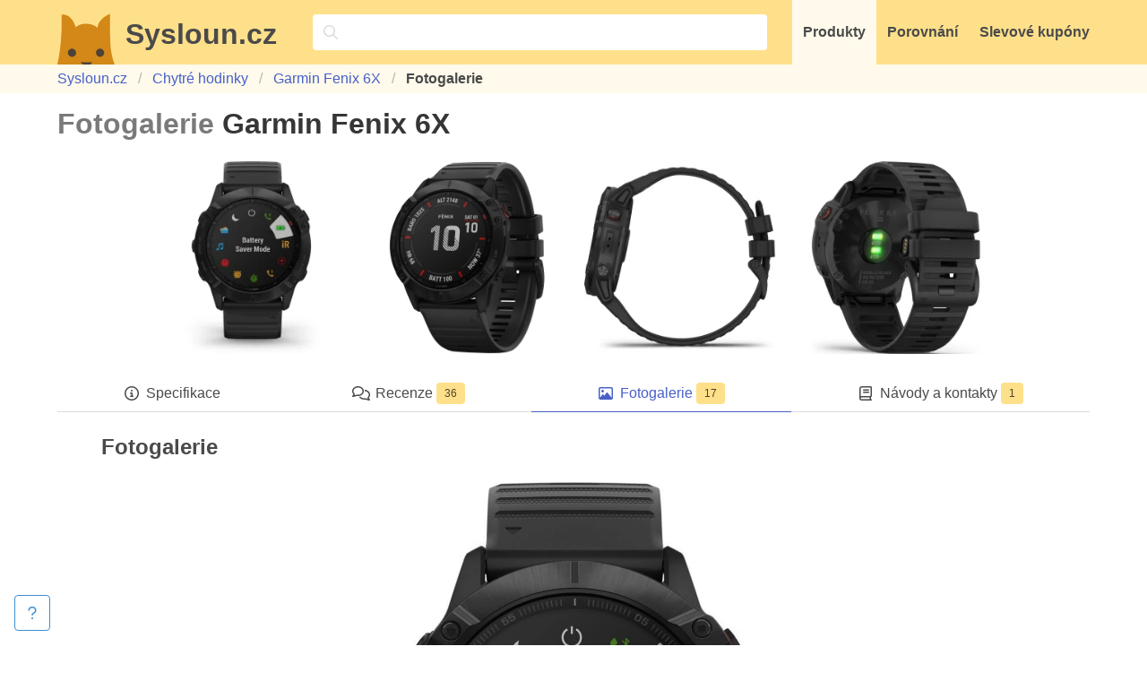

--- FILE ---
content_type: text/html; charset=utf-8
request_url: https://www.sysloun.cz/chytre-hodinky/garmin-fenix-6x/fotogalerie
body_size: 3989
content:
<!DOCTYPE html><html lang="cs"><head><meta charset="utf-8"><meta name="viewport" content="width=device-width, initial-scale=1"><link rel="stylesheet" href="/static/css/lib/bulma/dist/bulma.min.css?11ba04"><link rel="stylesheet" href="/static/css/style.css?11ba04"><link rel="preload" as="style" href="/static/css/lib/font-awesome/dist/css/all.min.css?11ba04" onload="this.onload=null;this.rel='stylesheet'"><noscript><link rel="stylesheet" href="/static/css/lib/font-awesome/dist/css/all.min.css?11ba04"></noscript><title>Garmin Fenix 6X – 17 fotografií — Sysloun.cz</title><meta name="description" content="Jak vypadá Garmin Fenix 6X? Sysloun má fotky ze všech stran, ať se můžeš dobře rozhodnout, jestli se vám líbí nebo ne."><meta property="og:title" content="Garmin Fenix 6X – 17 fotografií"><meta property="og:description" content="Jak vypadá Garmin Fenix 6X? Sysloun má fotky ze všech stran, ať se můžeš dobře rozhodnout, jestli se vám líbí nebo ne."><meta property="og:type" content="website"><meta property="og:url" content="https://www.sysloun.cz/chytre-hodinky/garmin-fenix-6x/fotogalerie"><meta property="og:locale" content="cs_CZ"><meta name="twitter:card" content="summary_large_image"><meta name="twitter:site" content="@sysloun_cz"><meta name="twitter:title" content="Garmin Fenix 6X – 17 fotografií"><meta name="twitter:description" content="Jak vypadá Garmin Fenix 6X? Sysloun má fotky ze všech stran, ať se můžeš dobře rozhodnout, jestli se vám líbí nebo ne."><meta property="og:image" content="https://cdn.sysloun.cz/image/005-13b-1200/p/3/399/ge0sr6upcomuwukkjz5c.png"><meta property="og:image:width" content="1200"><meta property="og:image:height" content="630"><meta name="twitter:image" content="https://cdn.sysloun.cz/image/005-13b-1200/p/3/399/ge0sr6upcomuwukkjz5c.png"><link rel="canonical" href="https://www.sysloun.cz/chytre-hodinky/garmin-fenix-6x/fotogalerie"><meta name="cache-buster-key" content="11ba04"><meta name="rd" content="46.8"><script>if (window.location.hostname === 'www.sysloun.cz') {
  const scriptEl = document.createElement('script')
  scriptEl.async = true
  scriptEl.defer = true
  scriptEl.dataset.domain = 'sysloun.cz'
  scriptEl.src = 'https://plausible.io/js/script.js'

  document.head.append(scriptEl)
}
</script><script>window.plausible = window.plausible || function() { (window.plausible.q = window.plausible.q || []).push(arguments) }</script><link rel="apple-touch-icon" sizes="180x180" href="/static/img/icons/apple-touch-icon.png?v=2021-12-22"><link rel="icon" type="image/png" sizes="32x32" href="/static/img/icons/favicon-32x32.png?v=2021-12-22"><link rel="icon" type="image/png" sizes="16x16" href="/static/img/icons/favicon-16x16.png?v=2021-12-22"><link rel="manifest" href="/static/img/icons/site.webmanifest?v=2021-12-23" crossorigin="use-credentials"><link rel="mask-icon" href="/static/img/icons/safari-pinned-tab.svg?v=2021-12-22" color="#ffdd57"><link rel="shortcut icon" href="/static/img/icons/favicon.ico?v=2021-12-22"><meta name="apple-mobile-web-app-title" content="Sysloun.cz"><meta name="application-name" content="Sysloun.cz"><meta name="msapplication-TileColor" content="#ffdd57"><meta name="msapplication-config" content="/static/img/icons/browserconfig.xml?v=2021-12-22"><meta name="theme-color" content="#ffdd57"></head><body class="l-site js-autocomplete"><header class="has-background-warning"><div class="container py-0 px-0"><nav class="navbar has-background-warning" role="navigation" aria-label="main navigation"><div class="navbar-brand pt-2"><a class="c-logo navbar-item is-expanded pt-0" href="/"><figure class="c-logo__image image is-64x64 mr-3"><img src="/static/img/logo/sysloun-head.svg" alt="Logo Syslouna"></figure><div class="c-logo__text title has-text-grey-dark">Sysloun.cz</div></a><div class="navbar-item is-hidden-desktop p-0"><button class="button is-warning is-large js-modal-trigger js-autocomplete__trigger" aria-label="Vyhledávání" data-modal-target=".js-autocomplete__modal" data-modal-focus=".js-autocomplete__query"><span class="icon"><i class="fa-regular fa-magnifying-glass"></i></span></button></div><div class="navbar-item is-hidden-desktop p-0 mr-3"><button class="button is-warning is-large js-navbar__button" aria-label="Menu" data-target="js-navbar__item-menu"><span class="icon"><i class="fa-regular fa-bars"></i></span></button></div></div><div class="navbar-menu js-navbar__items-wrapper"><!-- Autocomplete input--><div class="navbar-item is-expanded mx-4"><div class="control has-icons-left" style="width: 100%;"><span class="icon"><i class="fa-regular fa-magnifying-glass"></i></span><input class="pr-2 input is-static is-clickable has-background-white is-fullwidth js-modal-trigger js-autocomplete__trigger js-autocomplete__dummy-query" placeholder="Copak hledáte?" type="search" readonly data-modal-target=".js-autocomplete__modal" data-modal-focus=".js-autocomplete__query"></div></div><a class="navbar-item has-text-grey-dark has-text-weight-bold js-navbar__item js-navbar__item-menu has-background-warning-light" href="/">Produkty</a><a class="navbar-item has-text-grey-dark has-text-weight-bold js-navbar__item js-navbar__item-menu" href="/porovnani/">Porovnání</a><a class="navbar-item has-text-grey-dark has-text-weight-bold js-navbar__item js-navbar__item-menu" href="/obchody/">Slevové kupóny</a></div></nav></div></header><section class="section py-1 has-background-warning-light"><div class="container"><nav class="breadcrumb"><ul><li class="is-hidden-mobile"><a href="/">Sysloun.cz</a></li><li class="is-hidden-mobile"><a href="/chytre-hodinky/">Chytré hodinky</a></li><li><a href="/chytre-hodinky/garmin-fenix-6x/">Garmin Fenix 6X</a></li><li class="is-hidden-mobile is-active"><a class="has-text-weight-bold has-text-grey-dark" href="/chytre-hodinky/garmin-fenix-6x/fotogalerie">Fotogalerie</a></li></ul></nav></div></section><main class="section pt-4 pb-5 l-site__content"><div class="container"><div class="columns"><div class="column"><h1 class="title"><span class="has-text-grey">Fotogalerie</span> <span>Garmin Fenix 6X</span></h1></div></div><div class="columns is-centered"><div class="columns column is-centered is-10 is-12-touch is-mobile"><div class="column is-6-mobile is-3-tablet"><a href="/chytre-hodinky/garmin-fenix-6x/fotogalerie"><picture class="c-image image is-1by1"><source srcset="https://cdn.sysloun.cz/image/003-694-256/p/3/399/ge0sr6upcomuwukkjz5c.avif" type="image/avif"/><source srcset="https://cdn.sysloun.cz/image/003-694-256/p/3/399/ge0sr6upcomuwukkjz5c.webp" type="image/webp"/><img src="https://cdn.sysloun.cz/image/003-694-256/p/3/399/ge0sr6upcomuwukkjz5c.jpg" alt="Garmin Fenix 6X"/></picture></a></div><div class="column is-6-mobile is-3-tablet"><a href="/chytre-hodinky/garmin-fenix-6x/fotogalerie"><picture class="c-image image is-1by1"><source srcset="https://cdn.sysloun.cz/image/003-694-256/p/3/399/tql5gdovtzikfg2smxc7.avif" type="image/avif"/><source srcset="https://cdn.sysloun.cz/image/003-694-256/p/3/399/tql5gdovtzikfg2smxc7.webp" type="image/webp"/><img src="https://cdn.sysloun.cz/image/003-694-256/p/3/399/tql5gdovtzikfg2smxc7.jpg" alt="Garmin Fenix 6X"/></picture></a></div><div class="column is-6-mobile is-3-tablet is-hidden-mobile"><a href="/chytre-hodinky/garmin-fenix-6x/fotogalerie"><picture class="c-image image is-1by1"><source srcset="https://cdn.sysloun.cz/image/003-694-256/p/3/399/sgc88bbrvqno1lu8ldcz.avif" type="image/avif"/><source srcset="https://cdn.sysloun.cz/image/003-694-256/p/3/399/sgc88bbrvqno1lu8ldcz.webp" type="image/webp"/><img src="https://cdn.sysloun.cz/image/003-694-256/p/3/399/sgc88bbrvqno1lu8ldcz.jpg" alt="Garmin Fenix 6X"/></picture></a></div><div class="column is-6-mobile is-3-tablet is-hidden-mobile"><a href="/chytre-hodinky/garmin-fenix-6x/fotogalerie"><picture class="c-image image is-1by1"><source srcset="https://cdn.sysloun.cz/image/003-694-256/p/3/399/osyxhaiqf9rfdx1fawky.avif" type="image/avif"/><source srcset="https://cdn.sysloun.cz/image/003-694-256/p/3/399/osyxhaiqf9rfdx1fawky.webp" type="image/webp"/><img src="https://cdn.sysloun.cz/image/003-694-256/p/3/399/osyxhaiqf9rfdx1fawky.jpg" alt="Garmin Fenix 6X"/></picture></a></div></div></div><div class="tabs is-fullwidth is-hidden-mobile"><ul><li><a href="/chytre-hodinky/garmin-fenix-6x/"><span class="icon is-small"><i class="fa-regular fa-circle-info"></i></span><span>Specifikace</span></a></li><li><a href="/chytre-hodinky/garmin-fenix-6x/recenze"><span class="icon is-small"><i class="fa-regular fa-comments"></i></span><span>Recenze</span><span class="tag ml-1 is-warning">36</span></a></li><li class="is-active"><a href="/chytre-hodinky/garmin-fenix-6x/fotogalerie"><span class="icon is-small"><i class="fa-regular fa-image"></i></span><span>Fotogalerie</span><span class="tag ml-1 is-warning">17</span></a></li><li><a href="/chytre-hodinky/garmin-fenix-6x/manualy"><span class="icon is-small"><i class="fa-regular fa-book"></i></span><span>Návody a kontakty</span><span class="tag ml-1 is-warning">1</span></a></li></ul></div><div class="box p-0 is-hidden-tablet"><aside class="menu"><ul class="menu-list"><li><a href="/chytre-hodinky/garmin-fenix-6x/"><span class="icon-text"><span class="icon"><i class="fa-regular fa-circle-info"></i></span><span>Specifikace</span></span></a></li><li><a href="/chytre-hodinky/garmin-fenix-6x/recenze"><span class="icon-text"><span class="icon"><i class="fa-regular fa-comments"></i></span><span>Recenze</span></span><span class="tag ml-1 is-warning">36</span></a></li><li><a class="is-active" href="/chytre-hodinky/garmin-fenix-6x/fotogalerie"><span class="icon-text"><span class="icon"><i class="fa-regular fa-image"></i></span><span>Fotogalerie</span></span><span class="tag ml-1 is-warning">17</span></a></li><li><a href="/chytre-hodinky/garmin-fenix-6x/manualy"><span class="icon-text"><span class="icon"><i class="fa-regular fa-book"></i></span><span>Návody a kontakty</span></span><span class="tag ml-1 is-warning">1</span></a></li></ul></aside></div><div class="columns is-centered"><div class="column is-11"><div class="block"><h2 class="subtitle has-text-weight-bold is-size-4">Fotogalerie</h2><div class="block has-text-centered"><figure class="is-inline-block c-photogallery__photo"><picture class="c-image image is-1by1"><source srcset="https://cdn.sysloun.cz/image/004-739-1200/p/3/399/ge0sr6upcomuwukkjz5c.avif" type="image/avif"/><source srcset="https://cdn.sysloun.cz/image/004-739-1200/p/3/399/ge0sr6upcomuwukkjz5c.webp" type="image/webp"/><img src="https://cdn.sysloun.cz/image/004-739-1200/p/3/399/ge0sr6upcomuwukkjz5c.jpg" alt="Garmin Fenix 6X"/></picture></figure></div><div class="block has-text-centered"><figure class="is-inline-block c-photogallery__photo"><picture class="c-image image is-1by1"><source srcset="https://cdn.sysloun.cz/image/004-739-1200/p/3/399/tql5gdovtzikfg2smxc7.avif" type="image/avif"/><source srcset="https://cdn.sysloun.cz/image/004-739-1200/p/3/399/tql5gdovtzikfg2smxc7.webp" type="image/webp"/><img src="https://cdn.sysloun.cz/image/004-739-1200/p/3/399/tql5gdovtzikfg2smxc7.jpg" alt="Garmin Fenix 6X"/></picture></figure></div><div class="block has-text-centered"><figure class="is-inline-block c-photogallery__photo"><picture class="c-image image is-1by1"><source srcset="https://cdn.sysloun.cz/image/004-739-1200/p/3/399/sgc88bbrvqno1lu8ldcz.avif" type="image/avif"/><source srcset="https://cdn.sysloun.cz/image/004-739-1200/p/3/399/sgc88bbrvqno1lu8ldcz.webp" type="image/webp"/><img src="https://cdn.sysloun.cz/image/004-739-1200/p/3/399/sgc88bbrvqno1lu8ldcz.jpg" alt="Garmin Fenix 6X" loading="lazy"/></picture></figure></div><div class="block has-text-centered"><figure class="is-inline-block c-photogallery__photo"><picture class="c-image image is-1by1"><source srcset="https://cdn.sysloun.cz/image/004-739-1200/p/3/399/osyxhaiqf9rfdx1fawky.avif" type="image/avif"/><source srcset="https://cdn.sysloun.cz/image/004-739-1200/p/3/399/osyxhaiqf9rfdx1fawky.webp" type="image/webp"/><img src="https://cdn.sysloun.cz/image/004-739-1200/p/3/399/osyxhaiqf9rfdx1fawky.jpg" alt="Garmin Fenix 6X" loading="lazy"/></picture></figure></div><div class="block has-text-centered"><figure class="is-inline-block c-photogallery__photo"><picture class="c-image image is-1by1"><source srcset="https://cdn.sysloun.cz/image/004-739-1200/p/3/399/wrjoobjvyekgypaq5v2c.avif" type="image/avif"/><source srcset="https://cdn.sysloun.cz/image/004-739-1200/p/3/399/wrjoobjvyekgypaq5v2c.webp" type="image/webp"/><img src="https://cdn.sysloun.cz/image/004-739-1200/p/3/399/wrjoobjvyekgypaq5v2c.jpg" alt="Garmin Fenix 6X" loading="lazy"/></picture></figure></div><div class="block has-text-centered"><figure class="is-inline-block c-photogallery__photo"><picture class="c-image image is-1by1"><source srcset="https://cdn.sysloun.cz/image/004-739-1200/p/3/399/eykvguzq4fhmk9zuaf5j.avif" type="image/avif"/><source srcset="https://cdn.sysloun.cz/image/004-739-1200/p/3/399/eykvguzq4fhmk9zuaf5j.webp" type="image/webp"/><img src="https://cdn.sysloun.cz/image/004-739-1200/p/3/399/eykvguzq4fhmk9zuaf5j.jpg" alt="Garmin Fenix 6X" loading="lazy"/></picture></figure></div><div class="block has-text-centered"><figure class="is-inline-block c-photogallery__photo"><picture class="c-image image is-1by1"><source srcset="https://cdn.sysloun.cz/image/004-739-1200/p/3/399/oz53z1cl6ijp1gm9ubds.avif" type="image/avif"/><source srcset="https://cdn.sysloun.cz/image/004-739-1200/p/3/399/oz53z1cl6ijp1gm9ubds.webp" type="image/webp"/><img src="https://cdn.sysloun.cz/image/004-739-1200/p/3/399/oz53z1cl6ijp1gm9ubds.jpg" alt="Garmin Fenix 6X" loading="lazy"/></picture></figure></div><div class="block has-text-centered"><figure class="is-inline-block c-photogallery__photo"><picture class="c-image image is-1by1"><source srcset="https://cdn.sysloun.cz/image/004-739-1200/p/3/399/hzjmorkgxizshevzel9i.avif" type="image/avif"/><source srcset="https://cdn.sysloun.cz/image/004-739-1200/p/3/399/hzjmorkgxizshevzel9i.webp" type="image/webp"/><img src="https://cdn.sysloun.cz/image/004-739-1200/p/3/399/hzjmorkgxizshevzel9i.jpg" alt="Garmin Fenix 6X" loading="lazy"/></picture></figure></div><div class="block has-text-centered"><figure class="is-inline-block c-photogallery__photo"><picture class="c-image image is-1by1"><source srcset="https://cdn.sysloun.cz/image/004-739-1200/p/3/399/b4zbib5nieqkn9ljqyrf.avif" type="image/avif"/><source srcset="https://cdn.sysloun.cz/image/004-739-1200/p/3/399/b4zbib5nieqkn9ljqyrf.webp" type="image/webp"/><img src="https://cdn.sysloun.cz/image/004-739-1200/p/3/399/b4zbib5nieqkn9ljqyrf.jpg" alt="Garmin Fenix 6X" loading="lazy"/></picture></figure></div><div class="block has-text-centered"><figure class="is-inline-block c-photogallery__photo"><picture class="c-image image is-1by1"><source srcset="https://cdn.sysloun.cz/image/004-739-1200/p/3/399/pwgtoz5jmnqyogqd4zry.avif" type="image/avif"/><source srcset="https://cdn.sysloun.cz/image/004-739-1200/p/3/399/pwgtoz5jmnqyogqd4zry.webp" type="image/webp"/><img src="https://cdn.sysloun.cz/image/004-739-1200/p/3/399/pwgtoz5jmnqyogqd4zry.jpg" alt="Garmin Fenix 6X" loading="lazy"/></picture></figure></div><div class="block has-text-centered"><figure class="is-inline-block c-photogallery__photo"><picture class="c-image image is-1by1"><source srcset="https://cdn.sysloun.cz/image/004-739-1200/p/3/399/ncf8liyltxwbqhwpyqjj.avif" type="image/avif"/><source srcset="https://cdn.sysloun.cz/image/004-739-1200/p/3/399/ncf8liyltxwbqhwpyqjj.webp" type="image/webp"/><img src="https://cdn.sysloun.cz/image/004-739-1200/p/3/399/ncf8liyltxwbqhwpyqjj.jpg" alt="Garmin Fenix 6X" loading="lazy"/></picture></figure></div><div class="block has-text-centered"><figure class="is-inline-block c-photogallery__photo"><picture class="c-image image is-1by1"><source srcset="https://cdn.sysloun.cz/image/004-739-1200/p/3/399/jak2j4u7tvq2s4xal06h.avif" type="image/avif"/><source srcset="https://cdn.sysloun.cz/image/004-739-1200/p/3/399/jak2j4u7tvq2s4xal06h.webp" type="image/webp"/><img src="https://cdn.sysloun.cz/image/004-739-1200/p/3/399/jak2j4u7tvq2s4xal06h.jpg" alt="Garmin Fenix 6X" loading="lazy"/></picture></figure></div><div class="block has-text-centered"><figure class="is-inline-block c-photogallery__photo"><picture class="c-image image is-1by1"><source srcset="https://cdn.sysloun.cz/image/004-739-1200/p/3/399/fpcvib63ibbaynm2scev.avif" type="image/avif"/><source srcset="https://cdn.sysloun.cz/image/004-739-1200/p/3/399/fpcvib63ibbaynm2scev.webp" type="image/webp"/><img src="https://cdn.sysloun.cz/image/004-739-1200/p/3/399/fpcvib63ibbaynm2scev.jpg" alt="Garmin Fenix 6X" loading="lazy"/></picture></figure></div><div class="block has-text-centered"><figure class="is-inline-block c-photogallery__photo"><picture class="c-image image is-1by1"><source srcset="https://cdn.sysloun.cz/image/004-739-1200/p/3/399/s0ly5qzsmnwsehaygrvd.avif" type="image/avif"/><source srcset="https://cdn.sysloun.cz/image/004-739-1200/p/3/399/s0ly5qzsmnwsehaygrvd.webp" type="image/webp"/><img src="https://cdn.sysloun.cz/image/004-739-1200/p/3/399/s0ly5qzsmnwsehaygrvd.jpg" alt="Garmin Fenix 6X" loading="lazy"/></picture></figure></div><div class="block has-text-centered"><figure class="is-inline-block c-photogallery__photo"><picture class="c-image image is-1by1"><source srcset="https://cdn.sysloun.cz/image/004-739-1200/p/3/399/xexj8i5bmbysskpkabxf.avif" type="image/avif"/><source srcset="https://cdn.sysloun.cz/image/004-739-1200/p/3/399/xexj8i5bmbysskpkabxf.webp" type="image/webp"/><img src="https://cdn.sysloun.cz/image/004-739-1200/p/3/399/xexj8i5bmbysskpkabxf.jpg" alt="Garmin Fenix 6X" loading="lazy"/></picture></figure></div><div class="block has-text-centered"><figure class="is-inline-block c-photogallery__photo"><picture class="c-image image is-1by1"><source srcset="https://cdn.sysloun.cz/image/004-739-1200/p/3/399/osoijxoud27raqnym26u.avif" type="image/avif"/><source srcset="https://cdn.sysloun.cz/image/004-739-1200/p/3/399/osoijxoud27raqnym26u.webp" type="image/webp"/><img src="https://cdn.sysloun.cz/image/004-739-1200/p/3/399/osoijxoud27raqnym26u.jpg" alt="Garmin Fenix 6X" loading="lazy"/></picture></figure></div><div class="block has-text-centered"><figure class="is-inline-block c-photogallery__photo"><picture class="c-image image is-1by1"><source srcset="https://cdn.sysloun.cz/image/004-739-1200/p/3/399/c142dbhhilbx9zela3nl.avif" type="image/avif"/><source srcset="https://cdn.sysloun.cz/image/004-739-1200/p/3/399/c142dbhhilbx9zela3nl.webp" type="image/webp"/><img src="https://cdn.sysloun.cz/image/004-739-1200/p/3/399/c142dbhhilbx9zela3nl.jpg" alt="Garmin Fenix 6X" loading="lazy"/></picture></figure></div></div></div></div></div></main><footer class="footer p-0 mt-6"><div class="section"><div class="container"><div class="columns"><div class="column has-text-centered-touch"><ul class="u-text-ellipsis"><h3 class="title is-5">Kategorie</h3><li class="u-text-ellipsis"><a class="u-text-ellipsis" href="/lednice/">Lednice</a></li><li class="u-text-ellipsis"><a class="u-text-ellipsis" href="/kuchynske-roboty/">Kuchyňské roboty</a></li><li class="u-text-ellipsis"><a class="u-text-ellipsis" href="/chytre-hodinky/">Chytré hodinky</a></li><li class="u-text-ellipsis"><a class="u-text-ellipsis" href="/tablety/">Tablety</a></li><li class="u-text-ellipsis"><a class="u-text-ellipsis" href="/roboticke-vysavace/">Robotické vysavače</a></li><li class="u-text-ellipsis"><a class="u-text-ellipsis" href="/">Všechny kategorie…</a></li></ul></div><div class="column has-text-centered-touch"><ul class="u-text-ellipsis"><h3 class="title is-5">Značky</h3><li class="u-text-ellipsis"><a class="u-text-ellipsis" href="/znacky/aeg">AEG</a></li><li class="u-text-ellipsis"><a class="u-text-ellipsis" href="/znacky/eta">ETA</a></li><li class="u-text-ellipsis"><a class="u-text-ellipsis" href="/znacky/jbl">JBL</a></li><li class="u-text-ellipsis"><a class="u-text-ellipsis" href="/znacky/garmin">Garmin</a></li><li class="u-text-ellipsis"><a class="u-text-ellipsis" href="/znacky/dji">DJI</a></li><li class="u-text-ellipsis"><a class="u-text-ellipsis" href="/znacky/">Všechny značky…</a></li></ul></div><div class="column has-text-centered-touch"><ul class="u-text-ellipsis"><h3 class="title is-5">Obchody a slevy</h3><li class="u-text-ellipsis"><a class="u-text-ellipsis" href="/obchody/insportline-cz">inSPORTline</a></li><li class="u-text-ellipsis"><a class="u-text-ellipsis" href="/obchody/4camping-cz">4camping.cz</a></li><li class="u-text-ellipsis"><a class="u-text-ellipsis" href="/obchody/mironet-cz">Mironet.cz</a></li><li class="u-text-ellipsis"><a class="u-text-ellipsis" href="/obchody/alza-cz">Alza.cz</a></li><li class="u-text-ellipsis"><a class="u-text-ellipsis" href="/obchody/kupkolo-cz">kupkolo.cz</a></li><li class="u-text-ellipsis"><a class="u-text-ellipsis" href="/obchody/">Všechny obchody…</a></li></ul></div><div class="column has-text-centered-touch"><ul class="block"><h3 class="title is-5">Kontakty</h3><li><a href="mailto:info@sysloun.cz" data-original-url="mailto:info@sysloun.cz" data-source="Footer" target="_blank" rel="noopener"><span class="icon-text"><span class="icon has-text-grey-dark"><i class="fa-regular fa-envelope"></i></span><span>info@sysloun.cz</span></span></a></li><li><a href="tel:00420732288796" data-original-url="tel:00420732288796" data-source="Footer" target="_blank" rel="noopener"><span class="icon-text"><span class="icon has-text-grey-dark"><i class="fa-regular fa-phone"></i></span><span>+420 732 288 796</span></span></a></li></ul><ul class="block"><li><a href="/kontakty">Kontakty</a></li><li><a href="/ochrana-soukromi">Ochrana soukromí</a></li><li><a href="/podminky-pouzivani">Podmínky používání</a></li></ul></div></div></div></div><div class="py-5 has-background-warning"><div class="container"><div class="has-text-centered has-text-weight-bold"><span>© 2020 – 2025 Sysloun.cz</span></div></div></div></footer><template class="js-autocomplete__template__item"><li><a class="js-autocomplete__link"></a></li></template><template class="js-autocomplete__template__no-results"><li class="u-opacity-4">Žádné výsledky</li></template><div class="modal is-fullsize js-autocomplete__modal" data-nosnippet data-modal-id="autocomplete"><div class="modal-background"></div><div class="modal-card"><header class="modal-card-head has-background-white-bis"><p class="modal-card-title">Hledání</p><button class="delete" aria-label="close"></button></header><section class="modal-card-body"><div class="field"><div class="control"><input class="input is-fullwidth js-autocomplete__query" type="search" placeholder="Zadejte hledaný výraz…"></div></div><div class="columns mt-5"><div class="column js-autocomplete__column" data-column-id="shops"><aside class="menu"><p class="menu-label js-autocomplete__title">Obchody</p><ul class="menu-list js-autocomplete__list"></ul></aside></div><div class="column js-autocomplete__column" data-column-id="products"><aside class="menu"><p class="menu-label js-autocomplete__title">Produkty</p><ul class="menu-list js-autocomplete__list"></ul></aside></div><div class="column js-autocomplete__column" data-column-id="producers"><aside class="menu"><p class="menu-label js-autocomplete__title">Značky</p><ul class="menu-list js-autocomplete__list"></ul></aside></div><div class="column js-autocomplete__column" data-column-id="categories"><aside class="menu"><p class="menu-label js-autocomplete__title">Kategorie</p><ul class="menu-list js-autocomplete__list"></ul></aside></div><div class="column js-autocomplete__column is-hidden" data-column-id="category-articles"><aside class="menu"><p class="menu-label js-autocomplete__title">Nákupní rádce</p><ul class="menu-list js-autocomplete__list"></ul></aside></div></div></section><footer class="modal-card-foot has-background-white-bis"><button class="button is-danger is-outlined">Zavřít</button></footer></div></div><div class="c-support-widget has-background-white js-support-widget"><button class="c-support-widget__button button is-info is-outlined js-support-widget_button"><span class="icon c-support-widget__icon"><i class="fa-regular fa-question"></i></span><span class="c-support-widget__label">Nenašli jste, co hledáte? Zkuste to zde</span></button></div><div><button class="button is-info is-hidden c-back-to-top js-back-to-top is-hidden-desktop"><span class="icon"><i class="fa-solid fa-up"></i></span><span>Nahoru</span></button></div><script type="application/ld+json">{"@context":"https://schema.org/","@type":"BreadcrumbList","itemListElement":[{"@type":"ListItem","position":1,"name":"Sysloun.cz","item":"https://www.sysloun.cz/"},{"@type":"ListItem","position":2,"name":"Chytré hodinky","item":"https://www.sysloun.cz/chytre-hodinky/"},{"@type":"ListItem","position":3,"name":"Garmin Fenix 6X","item":"https://www.sysloun.cz/chytre-hodinky/garmin-fenix-6x/"},{"@type":"ListItem","position":4,"name":"Fotogalerie Garmin Fenix 6X","item":"https://www.sysloun.cz/chytre-hodinky/garmin-fenix-6x/fotogalerie"}]}</script><script async defer src="/static/js/script.js?11ba04"></script><script async defer src="/static/js/modal.js?11ba04"></script></body></html>

--- FILE ---
content_type: text/css; charset=UTF-8
request_url: https://www.sysloun.cz/static/css/style.css?11ba04
body_size: 2761
content:
:root {
  --bulma-form-element-width: 1px;
  --bulma-form-element-radius: 4px;

  --bulma-warning: hsl(48, 100%, 67%);

  --bulma-control-border-width: 1px;
  --bulma-button-padding-vertical: calc(0.5em - var(--bulma-control-border-width));
  --bulma-button-padding-horizontal: 1em;
  --bulma-radius: 4px;
}

@media screen and (prefers-reduced-motion: no-preference) {
  html,
  body {
    scroll-behavior: smooth;
  }
}

.l-site {
  display: flex;
  flex-direction: column;
  min-height: 100vh;
}

  .l-site__content {
    flex: 1;
  }

.c-category {
  border-bottom: 2px solid #f0f0f0;
  padding: 1.25em 2.5em 1.25em 1.5em;
  width: 100%;
}

  .c-category:hover {
    border-color: #ffdd57;
  }

.c-item {
  border-bottom: 2px solid #f0f0f0;
  display: flex;
  align-items: flex-start;
  padding: 0em 1em 0.5em 1em;
  width: 100%;
}

  .c-item:hover {
    border-color: #ffdd57;
  }

  .c-item__name {
    flex-grow: 1;
    margin-left: 1em;
    margin-right: 1em;
  }

  .c-item__price {
    white-space: nowrap;
  }

@media screen and (max-width: 768px) {
  .c-item {
    flex-wrap: wrap;
  }

  .c-item__name {
    order: 2;
    flex-basis: 100%;
    margin: 0;
  }

  .c-item__price {
    order: 1;
    flex-grow: 1;
    text-align: right;
  }
}

.c-logo {}

  .c-logo__image {
    margin-bottom: -0.5em;
  }

  .c-logo__text {
    margin-bottom: -0.125em;
  }

@media screen and (max-width: 768px) {
  .c-logo__text {
    font-size: 24px;
  }
}

.c-product {
  border-bottom: 2px solid #f0f0f0;
  display: block;
  padding: 1.25em 2.5em 1.25em 1.5em;
  width: 100%;
}

  @media screen and (min-width: 1216px) {
    .c-product--featured {
      border-bottom: none;
    }
  }

  .c-product--borderless {
    border-bottom: none;
  }

  .c-product--comparison {
    min-width: 220px;
    max-width: 320px;
    margin-left: auto;
    margin-right: auto;
    padding: 1.25em 1.5em 0.25em 1.5em;
    height: 100%;
  }

  .c-product:hover {
    border-color: #ffdd57;
  }

  .c-product__media {
    position: relative;
  }

    .c-product__media-overlay {
      position: absolute;
      bottom: 0.25em;
      right: 0.25em;
    }

/* Discount */
.c-discount {
  border-bottom: 2px solid #f0f0f0;
}

  .c-discount:hover {
    border-color: #ffdd57;
  }

  .c-discount__type {
    width: 100%;
  }

  .c-discount__description {
    -webkit-line-clamp: 2;
    display: -webkit-box;
    -webkit-box-orient: vertical;
    overflow: hidden;
  }

    .c-discount__description--expanded {
      -webkit-line-clamp: unset;
    }

    .c-discount__description--expandable {
      cursor: pointer;
    }

  .c-discount__more {
    cursor: pointer;
  }

  .c-discount__code {
    border-style: dashed;
    border-width: medium;
    border-color: var(--bulma-warning);
    border-radius: var(--bulma-radius);
  }

    .c-discount__code--bottomless {
      border-bottom-width: 0;
    }

    .c-discount__code-code {
      padding: var(--bulma-button-padding-vertical) var(--bulma-button-padding-horizontal);
    }

    .c-discount__code-overlay {
      --background-color: hsl(48, 100%, 87%);
      background: linear-gradient(-70deg, var(--background-color) 48%, transparent 60%);
    }

      .c-discount__code-overlay--sharp {
        background: linear-gradient(-70deg, var(--background-color) 50%, transparent 50%);
      }

.c-service-image {
  --ratio: calc(200/42);

  width: 128px;
  height: calc(128px / var(--ratio));
}

.c-service-image--small {
  --ratio: calc(200/42);

  width: 96px;
  height: calc(96px / var(--ratio));
}

.c-photogallery__photo {
  width: 90vmin;
  max-width: 1200px;
}

.c-image {
  background: #fafafa;
}

.c-product-rating {
  position: relative;
  display: inline-block;
  color: #000;
  background: #fff;
}

  .c-product-rating__backround {
    --percentage: 100%;

    position: absolute;
    top: 0;
    right: 0;
    bottom: 0;
    left: 0;
    background: linear-gradient(to right, #ffdd57, #ffdd57 var(--percentage), #dbdbdb var(--percentage));
    mix-blend-mode: screen;
    pointer-events: none;
  }

.c-product-video {}

  .c-product-video__preview {
    background-size: cover;
    background-position-y: center;
    cursor: pointer;
    border-radius: var(--bulma-radius);
  }

  .c-product-video__play-button {
    position: absolute;
    left: 50%;
    top: 50%;
    margin-left: -34px;
    margin-top: -24px;
    width: 68px;
    height: 48px;
    background-image: url('data:image/svg+xml;utf8,<svg xmlns="http://www.w3.org/2000/svg" version="1.1" viewBox="0 0 68 48"><path fill="%23f00" fill-opacity="0.8" d="M66.52,7.74c-0.78-2.93-2.49-5.41-5.42-6.19C55.79,.13,34,0,34,0S12.21,.13,6.9,1.55 C3.97,2.33,2.27,4.81,1.48,7.74C0.06,13.05,0,24,0,24s0.06,10.95,1.48,16.26c0.78,2.93,2.49,5.41,5.42,6.19 C12.21,47.87,34,48,34,48s21.79-0.13,27.1-1.55c2.93-0.78,4.64-3.26,5.42-6.19C67.94,34.95,68,24,68,24S67.94,13.05,66.52,7.74z"></path><path d="M 45,24 27,14 27,34" fill="%23fff"></path></svg>');
    filter: grayscale(100%);
  }

    .c-product-video__preview:hover .c-product-video__play-button {
      filter: none;
    }

.c-shop-branch {
  border-bottom: 2px solid #f0f0f0;
}

  .c-shop-branch:hover {
    border-color: #ffdd57;
  }

  .c-shop-branch__map-image {
    border: 1px solid #e0e0e0;
    border-radius: var(--bulma-radius);
  }

  .c-shop-branch__opening-hours {
    border-right: 1px solid #f0f0f0 !important;
  }

.c-shop-products {
  border-bottom: 2px solid #f0f0f0;
}

  .c-shop-products:hover {
    border-color: #ffdd57;
  }

.c-shop-rating {}

  .c-shop-rating__title {
    white-space: nowrap;
    width: 1px;
  }

  .c-shop-rating__description {
    white-space: nowrap;
    width: 1px;
    text-align: right !important;
  }

.c-back-to-top {
  position: fixed;
  bottom: 1em;
  right: 1em;
}

.c-support-widget {
  position: fixed;
  bottom: 1em;
  left: 1em;
}

  .c-support-widget__button {}

  .c-support-widget__icon {
    /* Bulma constant - when label is not set */
    margin-right: calc(-0.5em - 1px) !important;
  }

    .c-support-widget__button:hover .c-support-widget__icon {
      margin-right: initial !important;
    }

  .c-support-widget__label {
    display: none;
  }

    .c-support-widget__button:hover .c-support-widget__label {
      display: initial;
    }


/* Newsletter chart - common styles */
.c-newsletter-chart {
  gap: 1px;
}

  .c-newsletter-chart__item {
    width: 100%;
  }

    .c-newsletter-chart__item-bar {
      width: 100%;
      border-radius: var(--bulma-radius);
    }

/* Carousel */
.c-carousel {}

  .c-carousel__container {
    overflow-x: scroll;
    scroll-snap-type: x mandatory;
    scroll-behavior: smooth;
  }

    .c-carousel__item {
      scroll-snap-align: start;
    }

/* Utility classes */
.is-not-underlined {
  text-decoration: none !important;
}

.u-fullheight {
  height: 100%;
}

.u-is-grayscale {
  filter: grayscale(1);
}

.u-text-ellipsis {
  overflow: hidden;
  text-overflow: ellipsis;
  white-space: nowrap;
}

.u-text-no-wrap {
  white-space: nowrap;
}

.u-numeric-sort {
  font-variant-numeric: tabular-nums;
}

.u-text-force-wrap {
  overflow-wrap: anywhere;
}

.u-line-clamp-1 {
  -webkit-line-clamp: 1;
  display: -webkit-box;
  -webkit-box-orient: vertical;
  overflow: hidden;
}

.u-line-clamp-2 {
  -webkit-line-clamp: 2;
  display: -webkit-box;
  -webkit-box-orient: vertical;
  overflow: hidden;
}

@media screen and (min-width: 1024px) {
  .u-text-no-wrap-desktop {
    white-space: nowrap;
  }
}

.u-opacity-2 {
  opacity: 0.2;
}

.u-opacity-4 {
  opacity: 0.4;
}

.c-product-list-sticky {
  position: sticky;
  top: 1em;
}

/* Discounts - shop */
/* Note: 769px is Bulma's $tablet variable */
@media screen and (min-width: 769px) {
  .c-discount-shop {
    flex-direction: row-reverse;
  }
}

/* Bulma extensions */
/* Note: 1216px is Bulma's $widescreen variable (1152px + (2 * $gap)) */
@media screen and (max-width: 1215px) {
  .columns.is-until-widescreen {
    display: block;
  }
}

/* Bulma extensions */
/* Note: 1408px is Bulma's $fullhd variable (1344px + (2 * $gap)) */
@media screen and (max-width: 1407px) {
  .columns.is-until-fullhd {
    display: block;
  }
}

/* Bulma extension (sort of) */
.is-font-style-normal {
  font-style: normal;
}

/* Bulma extension: shop image, ratio: 2.5 */
.image.is-120x48 {
    width: 120px;
    height: 48px;
}

/* Bulma extension: shop image, ratio: 2.5 */
.image.is-180x72 {
    width: 180px;
    height: 72px;
}

/* Bulma extension: .media--responsive for really small screens */
@media screen and (max-width: 360px) {
  .media--responsive {
    flex-direction: column;
  }

  .media--responsive .media-left {
    margin: 0 auto 0.5em;
  }
}

/* Bulma extension: borderless table */
.table.is-borderless td,
.table.is-borderless th {
  border: 0;
}

/* Bulma extension: full height fix for product data td */
.table.table--comparison {
  height: 100%;
}

/* Bulma extension: .tr.is-not-hoverable for .table.is-hoverable */
.table.is-hoverable tbody tr.is-not-hoverable:not(.is-selected):hover {
  background-color: unset;
}

/* Bulma extension: .tr.is-not-hoverable for .table.is-hoverable */
@media screen and (max-width: 1023px) {
  .has-text-centered-touch {
    text-align: center;
  }
}

/* Bulma override: keep Sysloun in shape */
.navbar-item img {
  max-height: unset;
}

/* Bulma extension: .navbar-item--is-mobile */
.modal.is-fullsize {}

  .modal.is-fullsize .modal-card {
    width: calc(100vw - 20px);
  }

  @media screen and (min-width: 769px) {
    .modal.is-fullsize .modal-card {
      width: calc(100vw - 120px);
    }
  }

  .modal.is-fullsize .modal-card {
    height: calc(100vh - 20px);
  }

  @media screen and (min-width: 769px) {
    .modal.is-fullsize .modal-card {
      height: calc(100vh - 160px);
    }
  }

/* Bulma extension: field with vertical addons */
.field.has-addons.has-addons-vertical {
  flex-direction: column;
}

  .field.has-addons.has-addons-vertical .control:not(:last-child) {
    margin-right: 0;
  }

    .field.has-addons.has-addons-vertical .control .button,
    .field.has-addons.has-addons-vertical .control .input {
      width: 100%;
    }

    .field.has-addons.has-addons-vertical .control:first-child:not(:only-child) .button,
    .field.has-addons.has-addons-vertical .control:first-child:not(:only-child) .input {
      border-bottom-right-radius: 0;
      border-bottom-left-radius: 0;
      border-top-right-radius: var(--bulma-form-element-radius);
      border-top-left-radius: var(--bulma-form-element-radius);
    }

    .field.has-addons.has-addons-vertical .control:last-child:not(:only-child) .button,
    .field.has-addons.has-addons-vertical .control:last-child:not(:only-child) .input {
      border-bottom-right-radius: var(--bulma-form-element-radius);
      border-bottom-left-radius: var(--bulma-form-element-radius);
      border-top-right-radius: 0;
      border-top-left-radius: 0;
    }


--- FILE ---
content_type: image/svg+xml
request_url: https://www.sysloun.cz/static/img/logo/sysloun-head.svg
body_size: 290
content:
<?xml version="1.0" encoding="UTF-8"?>
<svg width="50" height="50" version="1.1" viewBox="0 0 13.229 13.229" xmlns="http://www.w3.org/2000/svg">
 <path fill="#d38817" stroke-width=".1899" d="m12.125 1.5694c-0.5305 0.21089-2.1397 0.92496-2.6964 2.4495-0.096396 0.26406-0.15003 0.52085-0.17408 0.76381l-0.34816-0.31603c-0.34824-0.21939-0.98826-0.55224-1.8555-0.63205-0.25474-0.023529-1.5121-0.1393-2.5223 0.57956-0.12993 0.092354-0.22791 0.1784-0.29031 0.23675-0.029956-0.12012-0.67919-2.5824-2.4934-2.8973-0.21474-0.037211-0.47621-0.049649-0.7831 0 0.15458 4.1717-0.23991 7.5902-0.66687 10.036-0.086726 0.49699-0.18301 0.96616-0.2946 1.4393h13.229c-0.02-0.04903-0.03908-0.09412-0.06053-0.14891-0.4074-1.0384-0.56101-1.8461-0.72525-2.713-0.20333-1.073-0.28285-2.1447-0.31871-7.402-0.0031-0.4681-0.0031-0.9333 0-1.3959z"/>
 <g fill="#4c4238">
  <path d="m5.3676 12.713 0.52975 0.51582h1.6508l0.53028-0.51582z" stroke-width=".1899"/>
  <path d="m3.3798 11.462c0.496 0 0.97132-0.43625 0.94837-0.94838-0.023114-0.51382-0.41671-0.94837-0.94837-0.94837-0.49618 0-0.97132 0.43625-0.94837 0.94837 0.022907 0.51384 0.41671 0.94838 0.94837 0.94838" stroke-width=".18967"/>
  <path d="m9.8628 11.462c0.496 0 0.97132-0.43625 0.94837-0.94838-0.02291-0.51382-0.41671-0.94837-0.94837-0.94837-0.496 0-0.97132 0.43625-0.94837 0.94837 0.023114 0.51384 0.41671 0.94838 0.94837 0.94838" stroke-width=".18967"/>
 </g>
</svg>


--- FILE ---
content_type: application/javascript; charset=UTF-8
request_url: https://www.sysloun.cz/static/js/modal.js?11ba04
body_size: 287
content:
// Slightly modified example implementation from https://bulma.io/documentation/components/modal/
(() => {
  function dispatchEvent($el, eventType) {
    // Get modal ID
    const modalId = $el.dataset.modalId

    // Create event
    const event = new CustomEvent(`modal:${eventType}`, {
      detail: { modalId },
    })

    // Dispatch the event
    document.dispatchEvent(event)
  }

  // Functions to open and close a modal
  function openModal ($el, $focus) {
    $el.classList.add('is-active')
    $focus.focus()

    document.querySelector('html').classList.add('is-clipped')

    dispatchEvent($el, 'open')
  }

  function closeModal ($el) {
    $el.classList.remove('is-active')

    document.querySelector('html').classList.remove('is-clipped')

    dispatchEvent($el, 'close')
  }

  function closeAllModals () {
    (document.querySelectorAll('.modal') || []).forEach(($modal) => {
      closeModal($modal)
    })
  }

  // Add a click event on buttons to open a specific modal
  (document.querySelectorAll('.js-modal-trigger') || []).forEach(($trigger) => {
    const modal = $trigger.dataset.modalTarget
    const $target = document.querySelector(modal)

    const focus = $trigger.dataset.modalFocus
    const $focus = document.querySelector(focus)

    $trigger.addEventListener('click', () => {
      openModal($target, $focus)
    })
  });

  // Add a click event on various child elements to close the parent modal
  (document.querySelectorAll('.modal-background, .modal-close, .modal-card-head .delete, .modal-card-foot .button') || []).forEach(($close) => {
    const $target = $close.closest('.modal')

    $close.addEventListener('click', () => {
      closeModal($target)
    })
  })

  // Add a keyboard event to close all modals
  document.addEventListener('keydown', (event) => {
    if (event.keyCode === 27) { // Escape key
      closeAllModals()
    }
  })
})()


--- FILE ---
content_type: application/javascript; charset=UTF-8
request_url: https://www.sysloun.cz/static/js/script.js?11ba04
body_size: 2094
content:
/**
 * Back to top button
 */
(() => {
  const update = () => {
    const triggerPositionY = window.innerHeight / 3
    const scrollY = window.scrollY

    if (scrollY < triggerPositionY) {
      !bttIsHidden && bttEl.classList.add('is-hidden')
      bttIsHidden = true
    } else if (scrollY > scrollYTmp) {
      !bttIsHidden && bttEl.classList.add('is-hidden')
      bttIsHidden = true
    } else if (scrollY < scrollYTmp) {
      bttIsHidden && bttEl.classList.remove('is-hidden')
      bttIsHidden = false
    }

    scrollYTmp = window.scrollY
  }

  const throttle = (callback, limit) => {
    let waiting = false
    return function () {
      if (!waiting) {
        callback.apply(this, arguments)
        waiting = true
        setTimeout(() => {
          waiting = false
        }, limit)
      }
    }
  }

  const bttEl = document.querySelector('.js-back-to-top')

  let scrollYTmp = window.scrollY
  let bttIsHidden = bttEl.classList.contains('is-hidden')

  bttEl.addEventListener('click', () => {
    window.scrollTo(0, 0)
  })

  window.addEventListener('scroll', throttle(update, 200))
})();

/**
 * Support widget
 */
(() => {
  const widgetEl = document.querySelector('.js-support-widget')
  const buttonEl = widgetEl && widgetEl.querySelector('.js-support-widget_button')

  buttonEl && buttonEl.addEventListener('click', ev => {
    const FORM_URL_BASE = 'https://docs.google.com/forms/d/e/1FAIpQLSd72N8VRuS-BF8NxbSPj2p4Sc0rDnL5Xy6ZTUgyTaiFsyXMEA/viewform?usp=pp_url&entry.1187961389='

    const url = `${FORM_URL_BASE}${encodeURIComponent(window.location.href)}`

    window.open(url, '_blank', 'noopener')
  })
})();

/**
 * Outbound links
 */
(() => {
  const links = document.getElementsByTagName('a')

  for (const link of links) {
    if (link.hostname && link.hostname !== window.location.hostname) {
      // Open in new window
      link.setAttribute('target', '_blank')

      // Open safely
      let linkRel = link.getAttribute('rel') || ''
      if (!linkRel.includes('noopener')) {
        linkRel += ' noopener'
        link.setAttribute('rel', linkRel)
      }

      // Track
      link.addEventListener('click', e => {
        const linkEl = (e.target === link) ? e.target : e.target.closest('a')

        const url = linkEl.href
        const domain = (new URL(url)).hostname

        const originalUrl = linkEl.dataset.originalUrl
        const originalDomain = originalUrl && (new URL(originalUrl)).hostname

        const source = linkEl.dataset.source

        // Send event to Plausible
        window.plausible && window.plausible('Outbound link', { props: { domain, url, originalUrl, originalDomain, source } })
      })
    }
  }
})();

/**
 * Navbar - menu
 */
(() => {
  const navbarButtonEls = [...document.querySelectorAll('.js-navbar__button')]
  const navbarItemsWrapperEl = document.querySelector('.js-navbar__items-wrapper')
  const navbarItemEls = [...document.querySelectorAll('.js-navbar__item')]

  // Display/hide search box/menu - mobile only
  navbarButtonEls.forEach(buttonEl => {
    buttonEl.addEventListener('click', () => {
      // Resolve is-active state for navbar buttons
      const shouldThisNavbarButtonBeActive = !buttonEl.classList.contains('is-active')
      navbarButtonEls.forEach(el => el.classList.remove('is-active'))
      shouldThisNavbarButtonBeActive ? buttonEl.classList.add('is-active') : buttonEl.classList.remove('is-active')
      const isSomeNavbarButtonActive = navbarButtonEls.some(el => el.classList.contains('is-active'))

      // Reveal elements wrapper
      if (isSomeNavbarButtonActive) {
        // Show wrapper
        navbarItemsWrapperEl.classList.add('is-active')

        // Show only relevant navbar items
        const target = buttonEl.dataset.target

        navbarItemEls.forEach(itemEl => {
          if (itemEl.classList.contains(target)) {
            itemEl.classList.remove('is-hidden-touch')
          } else {
            itemEl.classList.add('is-hidden-touch')
          }
        })
      } else {
        // Hide wrapper
        navbarItemsWrapperEl.classList.remove('is-active')

        // Reset display status of all navbar items
        navbarItemEls.forEach(itemEl => {
          // Default - shown (but hidden via wrapper)
          itemEl.classList.remove('is-hidden-touch')
        })
      }
    })
  })
})();

/**
 * Navbar - autocomplete - load on focus (click)
 */
(() => {
  const autocompleteTriggerEls = document.querySelectorAll('.js-autocomplete__trigger')

  let autocompleteInitialized = false

  const cacheBusterKey = document.querySelector('meta[name=cache-buster-key]').getAttribute('content')

  // Lazy load
  autocompleteTriggerEls.forEach(triggerEl => {
    triggerEl.addEventListener('click', () => {
      // Load autocomplete script
      if (!autocompleteInitialized) {
        const scriptEl = document.createElement('script')
        scriptEl.async = true
        scriptEl.defer = true
        scriptEl.src = `/static/js/autocomplete.js?${cacheBusterKey}`

        document.head.append(scriptEl)
      }

      autocompleteInitialized = true
    })
  })
})();

/**
 * Navbar - autocomplete - keyboard shortcuts
 */
(() => {
  // Open search modal on [/] or [?] key down
  document.addEventListener('keydown', (event) => {
    // Skip if any form element focused
    if (['INPUT', 'TEXTAREA', 'SELECT'].includes(document.querySelector(':focus')?.tagName)) {
      return
    }

    // Trigger - [/] or [?] or [-] or [_]
    if ([191, 220, 189, 109].includes(event.keyCode)) {
      event.preventDefault()
      document.querySelector('.js-autocomplete__trigger').click()
    }
  })
})();

/**
 * Navbar - autocomplete - rotate search tips
 */
(async () => {
  const INTERVAL_INIT = 2000
  const INTERVAL_TYPE = 80
  const INTERVAL_UNTYPE = 30
  const INTERVAL_WAIT = 800
  const PHRASES = [
    'Samsung Galaxy A12',
    'Apple iPhone 13',
    'Xiaomi Redmi 9T',

    'Samsung Galaxy Watch4',
    'Apple Watch Series 7',
    'Garmin vívoactive 4S',

    'Apple AirPods 2019',

    'Sony PlayStation 5',
    'Microsoft Xbox Series X',
    'Nintendo Switch OLED',

    'iRobot Roomba i7',

    'Alza.cz',
    'DATART',
    'NOTINO',

    'Bosch',
    'Sencor',
    'Gorenje'
  ]

  const autocompleteDummyQueryEl = document.querySelector('.js-autocomplete__dummy-query')

  const sleep = (ms) => new Promise(resolve => setTimeout(resolve, ms))

  // Type, wait, untype
  const type = async phrase => {
    const phraseLength = phrase.length

    // Type
    for (let i = 0; i <= phraseLength; i++) {
      if (!isRunning) {
        return
      }
      autocompleteDummyQueryEl.placeholder = phrase.substring(0, i)
      await sleep(INTERVAL_TYPE)
    }

    // Wait
    await sleep(INTERVAL_WAIT)

    // Untype
    for (let i = phraseLength; i >= 0; i--) {
      if (!isRunning) {
        return
      }
      autocompleteDummyQueryEl.placeholder = phrase.substring(0, i)
      await sleep(INTERVAL_UNTYPE)
    }
  }

  // Initialize
  let isRunning = true
  await sleep(INTERVAL_INIT)

  // Run!
  while (true) {
    if (isRunning) {
      // Pick random phrase
      const phrase = PHRASES[Math.floor(Math.random() * PHRASES.length)]

      // Type/untype
      isRunning = true
      await type(phrase)
      await sleep(INTERVAL_WAIT)
    } else {
      await sleep(INTERVAL_WAIT)
    }
  }
})();
